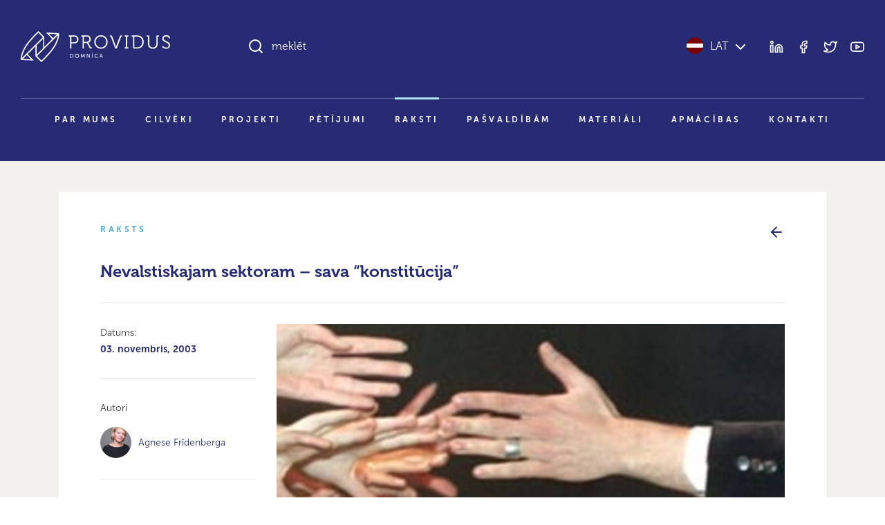

--- FILE ---
content_type: text/html; charset=UTF-8
request_url: https://providus.lv/raksti/nevalstiskajam-sektoram-sava-konstitucija/
body_size: 9822
content:
<!doctype html>
<html lang="lv">
<head>
<meta charset="UTF-8" />
<meta name="viewport" content="user-scalable=no, width=device-width, initial-scale=1, maximum-scale=1" />
<meta name="msapplication-tap-highlight" content="no" />

<link rel="icon" type="image/png" sizes="512x512" href="/favicon.png">

<meta name="google-site-verification" content="1iRzP0BLfNrna5nJFJ0SiZEvdgqYe7We-wgJZrzJX40" />
<meta name="csrf-param" content="authenticity_token" />
<meta name="csrf-token" content="JkMZ/ER0U80U9QjEzqMPqxRmrQUPtc+tU7EYPTmFrUtEXruafr3UHrY3WphsOsBde+yfnuA2QAqklaSfF+doFA==" />


<script>
var pp_gemius_identifier = new String('nGuV9IyYJTTmOQY2nvOCQmYm.l2BL2MKVEwlwqbrNgj.A7');
var pp_gemius_hitcollector = 'galv.hit.gemius.pl';
</script>

<meta property="og:locale" content="lv" />
<meta property="og:url" content="https://providus.lv/raksti/nevalstiskajam-sektoram-sava-konstitucija" />
<meta property="og:type" content="article" />
<meta property="og:title" content="" />
<meta property="og:description" content="Tikko pieņemtais Biedrību un nodibinājumu likums, kas kalpo kā sava veida “konstitūcija” nevalstiskajām organizācijām, aizsāk grūtu procesu, kura gaitā līdz 2006.gadam jāievieš moderna juridiskā bāze, lai veicinātu efektīvu trešā sektora darbību Latvijā." />
<meta property="og:image" content="https://providus.lv/wp-content/uploads/2021/07/rokasstiep_255x203.jpg" />

<meta name="description" content="Tikko pieņemtais Biedrību un nodibinājumu likums, kas kalpo kā sava veida “konstitūcija” nevalstiskajām organizācijām, aizsāk grūtu procesu, kura gaitā līdz 2006.gadam jāievieš moderna juridiskā bāze, lai veicinātu efektīvu trešā sektora darbību Latvijā."/>
<title>Nevalstiskajam sektoram – sava “konstitūcija” &#8211; Providus</title>
<meta name='robots' content='max-image-preview:large' />
<style id='wp-img-auto-sizes-contain-inline-css' type='text/css'>
img:is([sizes=auto i],[sizes^="auto," i]){contain-intrinsic-size:3000px 1500px}
/*# sourceURL=wp-img-auto-sizes-contain-inline-css */
</style>
<link rel='stylesheet' id='providus-style-css' href='https://providus.lv/wp-content/themes/providus/style/dist/css/style.css?ver=1.49' type='text/css' media='all' />
<script type="text/javascript" src="https://providus.lv/wp-includes/js/jquery/jquery.min.js?ver=3.7.1" id="jquery-core-js"></script>
<script type="text/javascript" src="https://providus.lv/wp-includes/js/jquery/jquery-migrate.min.js?ver=3.4.1" id="jquery-migrate-js"></script>
<link rel="canonical" href="https://providus.lv/raksti/nevalstiskajam-sektoram-sava-konstitucija/" />
<link rel='shortlink' href='https://providus.lv/?p=8145' />
<meta name="generator" content="Site Kit by Google 1.121.0" />
<style id='global-styles-inline-css' type='text/css'>
:root{--wp--preset--aspect-ratio--square: 1;--wp--preset--aspect-ratio--4-3: 4/3;--wp--preset--aspect-ratio--3-4: 3/4;--wp--preset--aspect-ratio--3-2: 3/2;--wp--preset--aspect-ratio--2-3: 2/3;--wp--preset--aspect-ratio--16-9: 16/9;--wp--preset--aspect-ratio--9-16: 9/16;--wp--preset--color--black: #000000;--wp--preset--color--cyan-bluish-gray: #abb8c3;--wp--preset--color--white: #ffffff;--wp--preset--color--pale-pink: #f78da7;--wp--preset--color--vivid-red: #cf2e2e;--wp--preset--color--luminous-vivid-orange: #ff6900;--wp--preset--color--luminous-vivid-amber: #fcb900;--wp--preset--color--light-green-cyan: #7bdcb5;--wp--preset--color--vivid-green-cyan: #00d084;--wp--preset--color--pale-cyan-blue: #8ed1fc;--wp--preset--color--vivid-cyan-blue: #0693e3;--wp--preset--color--vivid-purple: #9b51e0;--wp--preset--gradient--vivid-cyan-blue-to-vivid-purple: linear-gradient(135deg,rgb(6,147,227) 0%,rgb(155,81,224) 100%);--wp--preset--gradient--light-green-cyan-to-vivid-green-cyan: linear-gradient(135deg,rgb(122,220,180) 0%,rgb(0,208,130) 100%);--wp--preset--gradient--luminous-vivid-amber-to-luminous-vivid-orange: linear-gradient(135deg,rgb(252,185,0) 0%,rgb(255,105,0) 100%);--wp--preset--gradient--luminous-vivid-orange-to-vivid-red: linear-gradient(135deg,rgb(255,105,0) 0%,rgb(207,46,46) 100%);--wp--preset--gradient--very-light-gray-to-cyan-bluish-gray: linear-gradient(135deg,rgb(238,238,238) 0%,rgb(169,184,195) 100%);--wp--preset--gradient--cool-to-warm-spectrum: linear-gradient(135deg,rgb(74,234,220) 0%,rgb(151,120,209) 20%,rgb(207,42,186) 40%,rgb(238,44,130) 60%,rgb(251,105,98) 80%,rgb(254,248,76) 100%);--wp--preset--gradient--blush-light-purple: linear-gradient(135deg,rgb(255,206,236) 0%,rgb(152,150,240) 100%);--wp--preset--gradient--blush-bordeaux: linear-gradient(135deg,rgb(254,205,165) 0%,rgb(254,45,45) 50%,rgb(107,0,62) 100%);--wp--preset--gradient--luminous-dusk: linear-gradient(135deg,rgb(255,203,112) 0%,rgb(199,81,192) 50%,rgb(65,88,208) 100%);--wp--preset--gradient--pale-ocean: linear-gradient(135deg,rgb(255,245,203) 0%,rgb(182,227,212) 50%,rgb(51,167,181) 100%);--wp--preset--gradient--electric-grass: linear-gradient(135deg,rgb(202,248,128) 0%,rgb(113,206,126) 100%);--wp--preset--gradient--midnight: linear-gradient(135deg,rgb(2,3,129) 0%,rgb(40,116,252) 100%);--wp--preset--font-size--small: 13px;--wp--preset--font-size--medium: 20px;--wp--preset--font-size--large: 36px;--wp--preset--font-size--x-large: 42px;--wp--preset--spacing--20: 0.44rem;--wp--preset--spacing--30: 0.67rem;--wp--preset--spacing--40: 1rem;--wp--preset--spacing--50: 1.5rem;--wp--preset--spacing--60: 2.25rem;--wp--preset--spacing--70: 3.38rem;--wp--preset--spacing--80: 5.06rem;--wp--preset--shadow--natural: 6px 6px 9px rgba(0, 0, 0, 0.2);--wp--preset--shadow--deep: 12px 12px 50px rgba(0, 0, 0, 0.4);--wp--preset--shadow--sharp: 6px 6px 0px rgba(0, 0, 0, 0.2);--wp--preset--shadow--outlined: 6px 6px 0px -3px rgb(255, 255, 255), 6px 6px rgb(0, 0, 0);--wp--preset--shadow--crisp: 6px 6px 0px rgb(0, 0, 0);}:where(body) { margin: 0; }.wp-site-blocks > .alignleft { float: left; margin-right: 2em; }.wp-site-blocks > .alignright { float: right; margin-left: 2em; }.wp-site-blocks > .aligncenter { justify-content: center; margin-left: auto; margin-right: auto; }:where(.is-layout-flex){gap: 0.5em;}:where(.is-layout-grid){gap: 0.5em;}.is-layout-flow > .alignleft{float: left;margin-inline-start: 0;margin-inline-end: 2em;}.is-layout-flow > .alignright{float: right;margin-inline-start: 2em;margin-inline-end: 0;}.is-layout-flow > .aligncenter{margin-left: auto !important;margin-right: auto !important;}.is-layout-constrained > .alignleft{float: left;margin-inline-start: 0;margin-inline-end: 2em;}.is-layout-constrained > .alignright{float: right;margin-inline-start: 2em;margin-inline-end: 0;}.is-layout-constrained > .aligncenter{margin-left: auto !important;margin-right: auto !important;}.is-layout-constrained > :where(:not(.alignleft):not(.alignright):not(.alignfull)){margin-left: auto !important;margin-right: auto !important;}body .is-layout-flex{display: flex;}.is-layout-flex{flex-wrap: wrap;align-items: center;}.is-layout-flex > :is(*, div){margin: 0;}body .is-layout-grid{display: grid;}.is-layout-grid > :is(*, div){margin: 0;}body{padding-top: 0px;padding-right: 0px;padding-bottom: 0px;padding-left: 0px;}a:where(:not(.wp-element-button)){text-decoration: underline;}:root :where(.wp-element-button, .wp-block-button__link){background-color: #32373c;border-width: 0;color: #fff;font-family: inherit;font-size: inherit;font-style: inherit;font-weight: inherit;letter-spacing: inherit;line-height: inherit;padding-top: calc(0.667em + 2px);padding-right: calc(1.333em + 2px);padding-bottom: calc(0.667em + 2px);padding-left: calc(1.333em + 2px);text-decoration: none;text-transform: inherit;}.has-black-color{color: var(--wp--preset--color--black) !important;}.has-cyan-bluish-gray-color{color: var(--wp--preset--color--cyan-bluish-gray) !important;}.has-white-color{color: var(--wp--preset--color--white) !important;}.has-pale-pink-color{color: var(--wp--preset--color--pale-pink) !important;}.has-vivid-red-color{color: var(--wp--preset--color--vivid-red) !important;}.has-luminous-vivid-orange-color{color: var(--wp--preset--color--luminous-vivid-orange) !important;}.has-luminous-vivid-amber-color{color: var(--wp--preset--color--luminous-vivid-amber) !important;}.has-light-green-cyan-color{color: var(--wp--preset--color--light-green-cyan) !important;}.has-vivid-green-cyan-color{color: var(--wp--preset--color--vivid-green-cyan) !important;}.has-pale-cyan-blue-color{color: var(--wp--preset--color--pale-cyan-blue) !important;}.has-vivid-cyan-blue-color{color: var(--wp--preset--color--vivid-cyan-blue) !important;}.has-vivid-purple-color{color: var(--wp--preset--color--vivid-purple) !important;}.has-black-background-color{background-color: var(--wp--preset--color--black) !important;}.has-cyan-bluish-gray-background-color{background-color: var(--wp--preset--color--cyan-bluish-gray) !important;}.has-white-background-color{background-color: var(--wp--preset--color--white) !important;}.has-pale-pink-background-color{background-color: var(--wp--preset--color--pale-pink) !important;}.has-vivid-red-background-color{background-color: var(--wp--preset--color--vivid-red) !important;}.has-luminous-vivid-orange-background-color{background-color: var(--wp--preset--color--luminous-vivid-orange) !important;}.has-luminous-vivid-amber-background-color{background-color: var(--wp--preset--color--luminous-vivid-amber) !important;}.has-light-green-cyan-background-color{background-color: var(--wp--preset--color--light-green-cyan) !important;}.has-vivid-green-cyan-background-color{background-color: var(--wp--preset--color--vivid-green-cyan) !important;}.has-pale-cyan-blue-background-color{background-color: var(--wp--preset--color--pale-cyan-blue) !important;}.has-vivid-cyan-blue-background-color{background-color: var(--wp--preset--color--vivid-cyan-blue) !important;}.has-vivid-purple-background-color{background-color: var(--wp--preset--color--vivid-purple) !important;}.has-black-border-color{border-color: var(--wp--preset--color--black) !important;}.has-cyan-bluish-gray-border-color{border-color: var(--wp--preset--color--cyan-bluish-gray) !important;}.has-white-border-color{border-color: var(--wp--preset--color--white) !important;}.has-pale-pink-border-color{border-color: var(--wp--preset--color--pale-pink) !important;}.has-vivid-red-border-color{border-color: var(--wp--preset--color--vivid-red) !important;}.has-luminous-vivid-orange-border-color{border-color: var(--wp--preset--color--luminous-vivid-orange) !important;}.has-luminous-vivid-amber-border-color{border-color: var(--wp--preset--color--luminous-vivid-amber) !important;}.has-light-green-cyan-border-color{border-color: var(--wp--preset--color--light-green-cyan) !important;}.has-vivid-green-cyan-border-color{border-color: var(--wp--preset--color--vivid-green-cyan) !important;}.has-pale-cyan-blue-border-color{border-color: var(--wp--preset--color--pale-cyan-blue) !important;}.has-vivid-cyan-blue-border-color{border-color: var(--wp--preset--color--vivid-cyan-blue) !important;}.has-vivid-purple-border-color{border-color: var(--wp--preset--color--vivid-purple) !important;}.has-vivid-cyan-blue-to-vivid-purple-gradient-background{background: var(--wp--preset--gradient--vivid-cyan-blue-to-vivid-purple) !important;}.has-light-green-cyan-to-vivid-green-cyan-gradient-background{background: var(--wp--preset--gradient--light-green-cyan-to-vivid-green-cyan) !important;}.has-luminous-vivid-amber-to-luminous-vivid-orange-gradient-background{background: var(--wp--preset--gradient--luminous-vivid-amber-to-luminous-vivid-orange) !important;}.has-luminous-vivid-orange-to-vivid-red-gradient-background{background: var(--wp--preset--gradient--luminous-vivid-orange-to-vivid-red) !important;}.has-very-light-gray-to-cyan-bluish-gray-gradient-background{background: var(--wp--preset--gradient--very-light-gray-to-cyan-bluish-gray) !important;}.has-cool-to-warm-spectrum-gradient-background{background: var(--wp--preset--gradient--cool-to-warm-spectrum) !important;}.has-blush-light-purple-gradient-background{background: var(--wp--preset--gradient--blush-light-purple) !important;}.has-blush-bordeaux-gradient-background{background: var(--wp--preset--gradient--blush-bordeaux) !important;}.has-luminous-dusk-gradient-background{background: var(--wp--preset--gradient--luminous-dusk) !important;}.has-pale-ocean-gradient-background{background: var(--wp--preset--gradient--pale-ocean) !important;}.has-electric-grass-gradient-background{background: var(--wp--preset--gradient--electric-grass) !important;}.has-midnight-gradient-background{background: var(--wp--preset--gradient--midnight) !important;}.has-small-font-size{font-size: var(--wp--preset--font-size--small) !important;}.has-medium-font-size{font-size: var(--wp--preset--font-size--medium) !important;}.has-large-font-size{font-size: var(--wp--preset--font-size--large) !important;}.has-x-large-font-size{font-size: var(--wp--preset--font-size--x-large) !important;}
/*# sourceURL=global-styles-inline-css */
</style>
</head>

<body class="wp-singular raksti-template-default single single-raksti postid-8145 wp-theme-providus">


<!--TOOLBAR-->
<header >

    <div class="container container-wide">

        <!--Toolbar-->
        <div class="header row">

            <!--logo-->
            <div class="col-12 col-lg-4 col-xl-3 py-30 py-lg-45">
                <div class="d-flex justify-content-between align-items-center d-lg-block">
					<a href="https://providus.lv/"><span class="header-logo"></span></a>
                    <a data-sm-burger="#smBurgerTools,#smBurgerMenu" class="d-lg-none burger" href=""><i class="closed" data-feather="bar-chart-2"></i><i class="open" data-feather="x"></i></a>
                </div>
            </div>

            <!--search & tools-->
            <div id="smBurgerTools" class="hide-when-narrow col-12 col-lg-8 col-xl-9 pb-30 py-lg-45">
                <div class="row">
                    <div class="col-8 col-lg-7 col-xl-8">
                        <div class="h-search-wrap" data-sm-search-boundries>
                            <div class="h-search">
                                <input class="h-search-input form-control" type="text" placeholder="meklēt" data-sm-search-input>
                                <i class="h-search-icon-enabled" data-feather="search"></i>
                                <i class="h-search-icon-disabled" data-feather="loader"></i>
                                <span class="h-search-input-state"></span>
                                <button class="h-search-submit btn" data-sm-search-submit>Meklēt</button>
                                <button class="h-search-close btn" data-sm-search-close><i data-feather="x"></i></button>
                            </div>
                            <div class="h-search-results">
                                <div class="h-search-articles-scroll" data-sm-search-results></div>
                            </div>
                        </div>
                    </div>
                    <div class="col-4 col-lg-5 col-xl-4">
                        <div class="d-flex h-100 justify-content-end align-items-center">
                            <div class="header-language">
                                <a href="javascript:;" data-sm-showhide="#smLanguageDropdown"><i class="flag flag-lv"></i>LAT<i data-feather="chevron-down" class="text-white ms-5"></i></a>                                <nav id="smLanguageDropdown">    
                                    <ul>
                                        <li><a href="https://providus.lv/en/"><i class="flag flag-en"></i>English</a></li><li><a href="https://providus.lv/ru/"><i class="flag flag-ru"></i>Русский</a></li><li><a href="https://providus.lv/fr/"><i class="flag flag-fr"></i>Française</a></li><li><a href="https://providus.lv/es/"><i class="flag flag-es"></i>Español</a></li><li><a href="https://providus.lv/de/"><i class="flag flag-de"></i>Deutsch</a></li>                                    </ul>
                                </nav>
                            </div>
                            <div class="header-tools d-none d-lg-block ms-30">
                                <div class="header-icons">
                                    <a href="https://www.linkedin.com/company/providus.lv/?viewAsMember=true" target="_blank"><i data-feather="linkedin"></i></a>
                                    <a href="https://www.facebook.com/pages/politikalv/58957764353" target="_blank"><i data-feather="facebook"></i></a>
                                    <a href="https://twitter.com/providus" target="_blank"><i data-feather="twitter"></i></a>
                                    <a href="http://www.youtube.com/user/politikalv" target="_blank"><i data-feather="youtube"></i></a>
                                </div>
                            </div>
                        </div>
                    </div>
                </div>

            </div>

            <!--menu-->
            <div id="smBurgerMenu" class="hide-when-narrow col-12">
								<nav class="header-menu pb-xl-30">
					<ul id="menu-main_lv" class="level-1"><li><a href="https://providus.lv/par-mums/">Par mums</a>
<ul class="level-2">
	<li><a href="https://providus.lv/padome-un-biedri/">Padome un biedri</a></li>
	<li><a href="https://providus.lv/partneri/">Partneri</a></li>
	<li><a href="https://providus.lv/iesaisties/">Iesaisties</a></li>
</ul>
</li>
<li><a href="https://providus.lv/cilveki/">Cilvēki</a></li>
<li><a href="https://providus.lv/projekti/">Projekti</a></li>
<li><a href="https://providus.lv/petijumi/">Pētījumi</a></li>
<li class="active-parent"><a href="https://providus.lv/raksti/">Raksti</a></li>
<li><a href="https://providus.lv/lidzdalibas-budzets/">Pašvaldībām</a></li>
<li><a href="https://providus.lv/materiali/">Materiāli</a></li>
<li><a href="https://providus.lv/apmacibas/">Apmācības</a></li>
<li><a href="https://providus.lv/kontakti/">Kontakti</a></li>
</ul>				</nav>
				            </div>

        </div>

    </div>

    
</header>

    <section class="bg-beige-25 py-30 py-md-45 py-xxl-60">
        <div class="container">
            
            <div class="project">
                <div class="row mb-20 mb-md-30">
                    <div class="col text-pro-dark-cyan text-extended-uppercase">Raksts</div>
                    <div class="col text-end text-primary"><a href="https://providus.lv/raksti/"><i data-feather="arrow-left"></i></a></div>
                </div>

                <h3>Nevalstiskajam sektoram – sava “konstitūcija”</h3>
                <hr class="my-15 my-30">

                <div class="row">
                    <div class="col-12 col-lg-3">
                                                <p><small>Datums: <br/><b>03. novembris, 2003</b></smalL></p>
                        <hr class="my-15 my-30"><p><small>Autori</small></p><p class="article-persons"><a href="https://providus.lv/cilveki/agnese-fridenberga/"><span class="article-persons--portrait"><img src="https://providus.lv/wp-content/uploads/2021/06/IMG_8028_2-233x350.jpg" alt=""></span><span class="article-persons--name">Agnese Frīdenberga</span></a></p>                        <hr class="my-15 my-30">
                        <div class="article-icons mb-30 mb-lg-0">
                                                                                    <a href="https://www.facebook.com/sharer/sharer.php?u=https://providus.lv/raksti/nevalstiskajam-sektoram-sava-konstitucija/" target="_blank" title="Dalīties Facebook"><i data-feather="facebook"></i></a>
                            <a href="https://twitter.com/intent/tweet?url=https://providus.lv/raksti/nevalstiskajam-sektoram-sava-konstitucija/" target="_blank" title="Dalīties Twitter"><i data-feather="twitter"></i></a>
                                                        <a href="javascript:window.print()"><i data-feather="printer"></i></a>                        </div>
                    </div>
                    <div class="col-12 col-lg-9">
                        <div class="article-content">
                            <p class="ratio ratio-16x9"><a data-fslightbox class="article-cover-img" href="https://providus.lv/wp-content/uploads/2021/07/rokasstiep_255x203.jpg" style="background-image:url('https://providus.lv/wp-content/uploads/2021/07/rokasstiep_255x203.jpg')"></a></p><p><small>Foto: Foto - G. Dieziņš © AFI</small></p><p><b>Tikko pieņemtais Biedrību un nodibinājumu likums, kas kalpo kā sava veida “konstitūcija” nevalstiskajām organizācijām, aizsāk grūtu procesu, kura gaitā līdz 2006.gadam jāievieš moderna juridiskā bāze, lai veicinātu efektīvu trešā sektora darbību Latvijā.</b></p><p>Saeima ir pieņēmusi Biedrību un nodibinājumu likumu, kas kalpo kā “konstitūcija” nevalstiskām organizācijām jeb pamatdokuments, kurš ieviesīs juridisku skaidrību nevalstisko organizāciju izveidē, darbībā un likvidācijā.</p>
<p>Likums ir mūsdienīgs, tā normas veidotas, ņemot vērā jaunākos juridiskās tehnikas paņēmienus, citu valstu pieredzi un normatīvos aktus, kā arī ārvalstu konsultantu ieteikumus. Ar likumu tiek regulētas tikai tās lietas, kurās ir svarīgi aizsargāt biedrus (piemēram, pie statūtu grozīšanas ir obligāti nepieciešams 51 biedra kvorums) vai trešās personas (piemēram, skaidra organizatoriskā struktūra), visu pārējo atstājot organizācijas ziņā  &#8211; kur un kā tieši darboties, utt.</p>
<p>Jaunā likuma izveides mērķis ir nodrošināt efektīvu, caurspīdīgu un juridiski korektu nevalstisko organizāciju darbību, kā arī sniegt atbildi uz patreiz pastāvošām dažādām problēmām, kuras nevar atrisināt ar vēl spēkā esošo likumu “Par sabiedriskām organizācijām un to apvienībām”.</p>
<p>Viena no lielākajām problēmām, ko spēkā esošās normas neļauj risināt, bet jaunais likums ļauj, ir iespēja izveidot nodibinājumus jeb fondus. Līdz šim fondiem bija jādarbojas bezpeļņas organizāciju SIA vai akciju sabiedrību formā (būtībā uzņēmējdarbības formā), vai pat sabiedrisko organizāciju atklāto sabiedrisko fondu formā (šajā gadījumā tā ir sabiedriska organizācija, tikai ar nosaukumu “fonds”). Tagad jaunais likums tiem dos iespēju reģistrēties juridiski korektā un pasaulē pazīstamā formā – kā nodibinājumam vai fondam, nošķirot tos gan no komersantiem, gan biedrībām. Jaunais likums ļaus nodibinājumam vai fondam veikt savas aktivitātes, piesaistot dažādu finansētāju līdzekļus un izmantot iespēju saņemt valsts atlaides nodokļu nomaksai (saņemot sabiedriskā labuma organizācijas statusu).</p>
<p>Likums dos iespēju nevalstiskajā sektorā iesaistīt brīvprātīgos un segt izdevumus, kas radušies brīvprātīgajiem veicot uzņemtos pienākumus. Tiks dota arī iespēja legāli atlīdzināt izdevumus un izmaksāt atlīdzību organizācijas valdes locekļiem, ko līdz šim nebija iespējams izdarīt.</p>
<p>Līdz šim spēkā esošais likums “Par sabiedriskām organizācijām un to apvienībām” neregulēja sabiedrisko organizāciju likvidācijas un reorganizācijas procesus, tādejādi atstājot to pašu organizāciju ziņā, kas nereti noveda pie strīdiem organizācijas biedru starpā un kreditoru tiesību ignorēšanas. Jaunais likums noteiks vienotus noteikumus šiem procesiem, lai aizsargātu organizācijas mantu no izšķērdēšanas likvidācijas vai reorganizācijas procesā, kā arī aizstāvētu ikviena biedra un kreditora tiesības.</p>
<p>Ir paredzēts, ka likums stāsies spēkā 2004.gada 1.aprīlī. Par to, kāds būs pārreģistrācijas periods un pārreģistrācijas kārtība, vēl jālemj Saeimai tuvākajā laikā, izskatot Biedrību un nodibinājuma likuma spēkā stāšanās kārtības likumu.</p>
<p>Biedrību un nodibinājumu likums ir tikai sākums garam un grūtam ceļam nevalstiskā sektora sakārtošanā. Vēl plašas diskusijas ir paredzamas saistībā ar Sabiedriskā labuma organizāciju likuma izskatīšanu Saeimā un grozījumiem dažādos nodokļu likumos, jo tie nozīmēs valsts budžeta ienākumu pārdali un dažu nevalstisko organizāciju pielīdzināšanu citām nevalstiskām organizācijām. Ar Sabiedriskā labuma organizāciju likumu tiks nodefinētas tās jomas, kuras valsts uzskata par prioritārām un tādām, kurās darbojošās organizācijas jāatbalsta ar dažādiem nodokļu atbrīvojumiem un samazinājumiem, iepretim situācijai, kas ir patreiz, kad viens vai divi Finanšu ministrijas ierēdņi izlemj, kuras organizācijas saņem valsts atbalstu un kuras nē. Tikai tad, kad spēkā būs Biedrību un nodibinājumu likums, Sabiedriskā labuma organizāciju likums un grozījumi nodokļu likumos, būs pilnībā sakārtota juridiskā bāze efektīvai un drošai nevalstisko organizāciju darbībai Latvijā un Eiropā. Ir paredzēts, ka ar 2006.gada 1.janvāri nevalstiskās organizācijas Latvijā darbosies saskaņā ar modernām un aktivitātes veicinošām tiesību normām.</p>
                        </div>
                        <div class="mt-60"><hr><p class="small">Saturs, kurš šajā mājaslapā publicēts 2014.gadā un agrāk, bija daļa no sabiedriskās politikas portāla <i>politika.lv</i>. Šajā portālā tika publicēti dažādi pētijumi, analīzes, viedokļraksti un blogi, kuru saturs ne vienmēr sakrīt ar <i>politika.lv</i> redakcionālās komandas vai Providus pozīciju.</p></div>                        <div class="article-cc mt-20 mt-md-45"><a href="http://creativecommons.org/licenses/by-nc-nd/3.0/" target="_blank">Creative commons licence</a> ļauj rakstu pārpublicēt bez maksas, atsaucoties uz autoru un portālu providus.lv, taču publikāciju nedrīkst labot vai papildināt. Aicinām atbalstīt providus.lv ar <a href="/lv/iesaisties/">ziedojumu!</a></div>
                    </div>
                </div>

            </div>

        </div>
    </section>


    

<footer class="bg-beige text-white py-30 py-md-45 py-xxl-60">
    <div class="container">
        
        <div class="row">
            <div class="mb-30 col-12 col-md-12 col-lg-3 order-md-1 order-lg-1">Sabiedriskās politikas centrs PROVIDUS</div>
            <div class="mb-30 col-12 col-md-6 col-lg-3 order-md-2 order-lg-2"><a class="footer-link" href="https://www.google.com/maps/place/Sabiedrisk%C4%81s+politikas+centrs+PROVIDUS/@56.9592494,24.1061576,17z/data=!3m1!4b1!4m5!3m4!1s0x46eecfc5af943003:0x64c30f8cf6d0af53!8m2!3d56.9592925!4d24.1083846" target="_blank">Alberta iela 13, 6. stāvs<br/>(ieeja no Strēlnieku ielas)<br/>Rīga, LV-1010</a></div>
            <div class="mb-30 col-12 col-md-6 col-lg-3 order-md-3 order-lg-3"><a class="d-inline-block footer-link mb-10" href="tel:+37129267350"><i class="me-10" data-feather="phone"></i>+371 29 26 7350</a><br/><a class="d-inline-block footer-link" href="mailto:info@providus"><i class="me-10" data-feather="send"></i>info@providus</a></div>
            <div class="mb-30 col-12 col-md-12 col-lg-3 order-md-3 order-lg-4">
                <div class="footer-icons text-lg-end">
                    <a class="footer-link" href="https://www.linkedin.com/company/providus.lv/?viewAsMember=true" target="_blank"><i data-feather="linkedin"></i></a>
                    <a class="footer-link" href="https://www.facebook.com/pages/politikalv/58957764353" target="_blank"><i data-feather="facebook"></i></a>
                    <a class="footer-link" href="https://twitter.com/providus" target="_blank"><i data-feather="twitter"></i></a>
                    <a class="footer-link" href="http://www.youtube.com/user/politikalv" target="_blank"><i data-feather="youtube"></i></a>
                </div>
            </div>
        </div>
        <hr class="my-30 my-lg-45" />
        <div class="row">
            <div class="col-12 col-md-6 mb-30 mb-md-0"><a href="https://providus.lv/"><span class="header-logo"></span></a></div>
            <div class="col-12 col-md-6 text-md-end"><span class="text-xs">© DOMNĪCA PROVIDUS</span></div>
        </div>

    </div>
</footer>


<div class="cookie-dialog" data-mus-cookie="dialog">
    <div class="cookie-dialog--content shadow-lg">
        <div class="cookie-dialog--text">Šī tīmekļa vietne izmanto analītiskās sīkdatnes (cookies), lai uzlabotu apkalpošanas kvalitāti un uzkrāt apmeklējumu statistiku. Turpinot izmantot šo vietni, jūs piekrītat to lietošanai. <span class="text-nowrap">Lūdzam iepazīties ar mūsu <a href="" target="_blank">privātuma politiku</a>.</span></div>
        <div class="cookie-dialog--buttons"><a href="javascript:;" class="btn btn-lg btn-outline-primary" data-mus-cookie="submit">Piekrītu</a></div>
    </div>
</div>  


<script type="speculationrules">
{"prefetch":[{"source":"document","where":{"and":[{"href_matches":"/*"},{"not":{"href_matches":["/wp-*.php","/wp-admin/*","/wp-content/uploads/*","/wp-content/*","/wp-content/plugins/*","/wp-content/themes/providus/*","/*\\?(.+)"]}},{"not":{"selector_matches":"a[rel~=\"nofollow\"]"}},{"not":{"selector_matches":".no-prefetch, .no-prefetch a"}}]},"eagerness":"conservative"}]}
</script>
<script type="text/javascript" id="providus-script-js-extra">
/* <![CDATA[ */
var ajax_object = {"ajaxurl":"https://providus.lv/wp-admin/admin-ajax.php","security":"e59dfda35f"};
//# sourceURL=providus-script-js-extra
/* ]]> */
</script>
<script type="text/javascript" src="https://providus.lv/wp-content/themes/providus/style/dist/js/script.js?ver=1.49" id="providus-script-js"></script>
<script type="text/javascript" src="https://providus.lv/wp-content/plugins/social-polls-by-opinionstage/public/js/shortcodes.js?ver=19.8.19" id="opinionstage-shortcodes-js"></script>
    <script type="text/javascript">
        jQuery(document).ready(function ($) {

            for (let i = 0; i < document.forms.length; ++i) {
                let form = document.forms[i];
				if ($(form).attr("method") != "get") { $(form).append('<input type="hidden" name="LvCrxJNVZGYUPsFb" value="uXJWr526o" />'); }
if ($(form).attr("method") != "get") { $(form).append('<input type="hidden" name="mqBLfMo" value="jBh]CqfoiSWHl[9" />'); }
if ($(form).attr("method") != "get") { $(form).append('<input type="hidden" name="tE_hNSCmdeagAIM" value="LfVMKna9l.8R5x" />'); }
            }

            $(document).on('submit', 'form', function () {
				if ($(this).attr("method") != "get") { $(this).append('<input type="hidden" name="LvCrxJNVZGYUPsFb" value="uXJWr526o" />'); }
if ($(this).attr("method") != "get") { $(this).append('<input type="hidden" name="mqBLfMo" value="jBh]CqfoiSWHl[9" />'); }
if ($(this).attr("method") != "get") { $(this).append('<input type="hidden" name="tE_hNSCmdeagAIM" value="LfVMKna9l.8R5x" />'); }
                return true;
            });

            jQuery.ajaxSetup({
                beforeSend: function (e, data) {

                    if (data.type !== 'POST') return;

                    if (typeof data.data === 'object' && data.data !== null) {
						data.data.append("LvCrxJNVZGYUPsFb", "uXJWr526o");
data.data.append("mqBLfMo", "jBh]CqfoiSWHl[9");
data.data.append("tE_hNSCmdeagAIM", "LfVMKna9l.8R5x");
                    }
                    else {
                        data.data = data.data + '&LvCrxJNVZGYUPsFb=uXJWr526o&mqBLfMo=jBh]CqfoiSWHl[9&tE_hNSCmdeagAIM=LfVMKna9l.8R5x';
                    }
                }
            });

        });
    </script>
	</body>
</html>